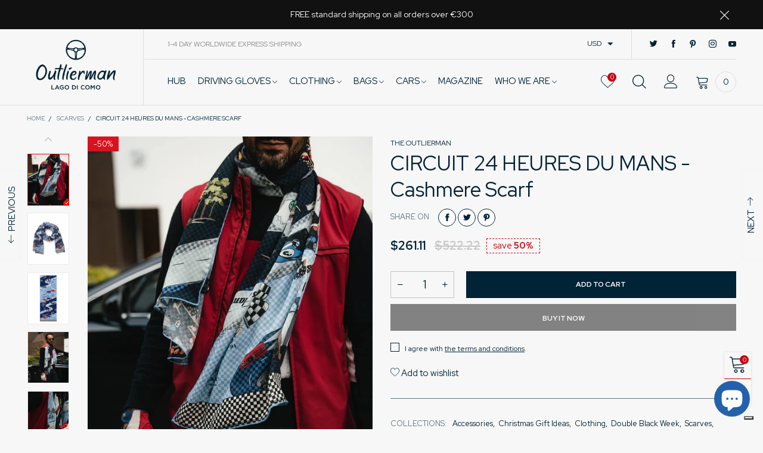

--- FILE ---
content_type: text/html; charset=utf-8
request_url: https://www.google.com/recaptcha/api2/anchor?ar=1&k=6Lfg3NopAAAAAM0S04UQQSeA4MO-HTl-wgV8W39N&co=aHR0cHM6Ly93d3cudGhlb3V0bGllcm1hbi5jb206NDQz&hl=en&v=PoyoqOPhxBO7pBk68S4YbpHZ&size=invisible&anchor-ms=20000&execute-ms=30000&cb=iaub5ddqr36p
body_size: 48750
content:
<!DOCTYPE HTML><html dir="ltr" lang="en"><head><meta http-equiv="Content-Type" content="text/html; charset=UTF-8">
<meta http-equiv="X-UA-Compatible" content="IE=edge">
<title>reCAPTCHA</title>
<style type="text/css">
/* cyrillic-ext */
@font-face {
  font-family: 'Roboto';
  font-style: normal;
  font-weight: 400;
  font-stretch: 100%;
  src: url(//fonts.gstatic.com/s/roboto/v48/KFO7CnqEu92Fr1ME7kSn66aGLdTylUAMa3GUBHMdazTgWw.woff2) format('woff2');
  unicode-range: U+0460-052F, U+1C80-1C8A, U+20B4, U+2DE0-2DFF, U+A640-A69F, U+FE2E-FE2F;
}
/* cyrillic */
@font-face {
  font-family: 'Roboto';
  font-style: normal;
  font-weight: 400;
  font-stretch: 100%;
  src: url(//fonts.gstatic.com/s/roboto/v48/KFO7CnqEu92Fr1ME7kSn66aGLdTylUAMa3iUBHMdazTgWw.woff2) format('woff2');
  unicode-range: U+0301, U+0400-045F, U+0490-0491, U+04B0-04B1, U+2116;
}
/* greek-ext */
@font-face {
  font-family: 'Roboto';
  font-style: normal;
  font-weight: 400;
  font-stretch: 100%;
  src: url(//fonts.gstatic.com/s/roboto/v48/KFO7CnqEu92Fr1ME7kSn66aGLdTylUAMa3CUBHMdazTgWw.woff2) format('woff2');
  unicode-range: U+1F00-1FFF;
}
/* greek */
@font-face {
  font-family: 'Roboto';
  font-style: normal;
  font-weight: 400;
  font-stretch: 100%;
  src: url(//fonts.gstatic.com/s/roboto/v48/KFO7CnqEu92Fr1ME7kSn66aGLdTylUAMa3-UBHMdazTgWw.woff2) format('woff2');
  unicode-range: U+0370-0377, U+037A-037F, U+0384-038A, U+038C, U+038E-03A1, U+03A3-03FF;
}
/* math */
@font-face {
  font-family: 'Roboto';
  font-style: normal;
  font-weight: 400;
  font-stretch: 100%;
  src: url(//fonts.gstatic.com/s/roboto/v48/KFO7CnqEu92Fr1ME7kSn66aGLdTylUAMawCUBHMdazTgWw.woff2) format('woff2');
  unicode-range: U+0302-0303, U+0305, U+0307-0308, U+0310, U+0312, U+0315, U+031A, U+0326-0327, U+032C, U+032F-0330, U+0332-0333, U+0338, U+033A, U+0346, U+034D, U+0391-03A1, U+03A3-03A9, U+03B1-03C9, U+03D1, U+03D5-03D6, U+03F0-03F1, U+03F4-03F5, U+2016-2017, U+2034-2038, U+203C, U+2040, U+2043, U+2047, U+2050, U+2057, U+205F, U+2070-2071, U+2074-208E, U+2090-209C, U+20D0-20DC, U+20E1, U+20E5-20EF, U+2100-2112, U+2114-2115, U+2117-2121, U+2123-214F, U+2190, U+2192, U+2194-21AE, U+21B0-21E5, U+21F1-21F2, U+21F4-2211, U+2213-2214, U+2216-22FF, U+2308-230B, U+2310, U+2319, U+231C-2321, U+2336-237A, U+237C, U+2395, U+239B-23B7, U+23D0, U+23DC-23E1, U+2474-2475, U+25AF, U+25B3, U+25B7, U+25BD, U+25C1, U+25CA, U+25CC, U+25FB, U+266D-266F, U+27C0-27FF, U+2900-2AFF, U+2B0E-2B11, U+2B30-2B4C, U+2BFE, U+3030, U+FF5B, U+FF5D, U+1D400-1D7FF, U+1EE00-1EEFF;
}
/* symbols */
@font-face {
  font-family: 'Roboto';
  font-style: normal;
  font-weight: 400;
  font-stretch: 100%;
  src: url(//fonts.gstatic.com/s/roboto/v48/KFO7CnqEu92Fr1ME7kSn66aGLdTylUAMaxKUBHMdazTgWw.woff2) format('woff2');
  unicode-range: U+0001-000C, U+000E-001F, U+007F-009F, U+20DD-20E0, U+20E2-20E4, U+2150-218F, U+2190, U+2192, U+2194-2199, U+21AF, U+21E6-21F0, U+21F3, U+2218-2219, U+2299, U+22C4-22C6, U+2300-243F, U+2440-244A, U+2460-24FF, U+25A0-27BF, U+2800-28FF, U+2921-2922, U+2981, U+29BF, U+29EB, U+2B00-2BFF, U+4DC0-4DFF, U+FFF9-FFFB, U+10140-1018E, U+10190-1019C, U+101A0, U+101D0-101FD, U+102E0-102FB, U+10E60-10E7E, U+1D2C0-1D2D3, U+1D2E0-1D37F, U+1F000-1F0FF, U+1F100-1F1AD, U+1F1E6-1F1FF, U+1F30D-1F30F, U+1F315, U+1F31C, U+1F31E, U+1F320-1F32C, U+1F336, U+1F378, U+1F37D, U+1F382, U+1F393-1F39F, U+1F3A7-1F3A8, U+1F3AC-1F3AF, U+1F3C2, U+1F3C4-1F3C6, U+1F3CA-1F3CE, U+1F3D4-1F3E0, U+1F3ED, U+1F3F1-1F3F3, U+1F3F5-1F3F7, U+1F408, U+1F415, U+1F41F, U+1F426, U+1F43F, U+1F441-1F442, U+1F444, U+1F446-1F449, U+1F44C-1F44E, U+1F453, U+1F46A, U+1F47D, U+1F4A3, U+1F4B0, U+1F4B3, U+1F4B9, U+1F4BB, U+1F4BF, U+1F4C8-1F4CB, U+1F4D6, U+1F4DA, U+1F4DF, U+1F4E3-1F4E6, U+1F4EA-1F4ED, U+1F4F7, U+1F4F9-1F4FB, U+1F4FD-1F4FE, U+1F503, U+1F507-1F50B, U+1F50D, U+1F512-1F513, U+1F53E-1F54A, U+1F54F-1F5FA, U+1F610, U+1F650-1F67F, U+1F687, U+1F68D, U+1F691, U+1F694, U+1F698, U+1F6AD, U+1F6B2, U+1F6B9-1F6BA, U+1F6BC, U+1F6C6-1F6CF, U+1F6D3-1F6D7, U+1F6E0-1F6EA, U+1F6F0-1F6F3, U+1F6F7-1F6FC, U+1F700-1F7FF, U+1F800-1F80B, U+1F810-1F847, U+1F850-1F859, U+1F860-1F887, U+1F890-1F8AD, U+1F8B0-1F8BB, U+1F8C0-1F8C1, U+1F900-1F90B, U+1F93B, U+1F946, U+1F984, U+1F996, U+1F9E9, U+1FA00-1FA6F, U+1FA70-1FA7C, U+1FA80-1FA89, U+1FA8F-1FAC6, U+1FACE-1FADC, U+1FADF-1FAE9, U+1FAF0-1FAF8, U+1FB00-1FBFF;
}
/* vietnamese */
@font-face {
  font-family: 'Roboto';
  font-style: normal;
  font-weight: 400;
  font-stretch: 100%;
  src: url(//fonts.gstatic.com/s/roboto/v48/KFO7CnqEu92Fr1ME7kSn66aGLdTylUAMa3OUBHMdazTgWw.woff2) format('woff2');
  unicode-range: U+0102-0103, U+0110-0111, U+0128-0129, U+0168-0169, U+01A0-01A1, U+01AF-01B0, U+0300-0301, U+0303-0304, U+0308-0309, U+0323, U+0329, U+1EA0-1EF9, U+20AB;
}
/* latin-ext */
@font-face {
  font-family: 'Roboto';
  font-style: normal;
  font-weight: 400;
  font-stretch: 100%;
  src: url(//fonts.gstatic.com/s/roboto/v48/KFO7CnqEu92Fr1ME7kSn66aGLdTylUAMa3KUBHMdazTgWw.woff2) format('woff2');
  unicode-range: U+0100-02BA, U+02BD-02C5, U+02C7-02CC, U+02CE-02D7, U+02DD-02FF, U+0304, U+0308, U+0329, U+1D00-1DBF, U+1E00-1E9F, U+1EF2-1EFF, U+2020, U+20A0-20AB, U+20AD-20C0, U+2113, U+2C60-2C7F, U+A720-A7FF;
}
/* latin */
@font-face {
  font-family: 'Roboto';
  font-style: normal;
  font-weight: 400;
  font-stretch: 100%;
  src: url(//fonts.gstatic.com/s/roboto/v48/KFO7CnqEu92Fr1ME7kSn66aGLdTylUAMa3yUBHMdazQ.woff2) format('woff2');
  unicode-range: U+0000-00FF, U+0131, U+0152-0153, U+02BB-02BC, U+02C6, U+02DA, U+02DC, U+0304, U+0308, U+0329, U+2000-206F, U+20AC, U+2122, U+2191, U+2193, U+2212, U+2215, U+FEFF, U+FFFD;
}
/* cyrillic-ext */
@font-face {
  font-family: 'Roboto';
  font-style: normal;
  font-weight: 500;
  font-stretch: 100%;
  src: url(//fonts.gstatic.com/s/roboto/v48/KFO7CnqEu92Fr1ME7kSn66aGLdTylUAMa3GUBHMdazTgWw.woff2) format('woff2');
  unicode-range: U+0460-052F, U+1C80-1C8A, U+20B4, U+2DE0-2DFF, U+A640-A69F, U+FE2E-FE2F;
}
/* cyrillic */
@font-face {
  font-family: 'Roboto';
  font-style: normal;
  font-weight: 500;
  font-stretch: 100%;
  src: url(//fonts.gstatic.com/s/roboto/v48/KFO7CnqEu92Fr1ME7kSn66aGLdTylUAMa3iUBHMdazTgWw.woff2) format('woff2');
  unicode-range: U+0301, U+0400-045F, U+0490-0491, U+04B0-04B1, U+2116;
}
/* greek-ext */
@font-face {
  font-family: 'Roboto';
  font-style: normal;
  font-weight: 500;
  font-stretch: 100%;
  src: url(//fonts.gstatic.com/s/roboto/v48/KFO7CnqEu92Fr1ME7kSn66aGLdTylUAMa3CUBHMdazTgWw.woff2) format('woff2');
  unicode-range: U+1F00-1FFF;
}
/* greek */
@font-face {
  font-family: 'Roboto';
  font-style: normal;
  font-weight: 500;
  font-stretch: 100%;
  src: url(//fonts.gstatic.com/s/roboto/v48/KFO7CnqEu92Fr1ME7kSn66aGLdTylUAMa3-UBHMdazTgWw.woff2) format('woff2');
  unicode-range: U+0370-0377, U+037A-037F, U+0384-038A, U+038C, U+038E-03A1, U+03A3-03FF;
}
/* math */
@font-face {
  font-family: 'Roboto';
  font-style: normal;
  font-weight: 500;
  font-stretch: 100%;
  src: url(//fonts.gstatic.com/s/roboto/v48/KFO7CnqEu92Fr1ME7kSn66aGLdTylUAMawCUBHMdazTgWw.woff2) format('woff2');
  unicode-range: U+0302-0303, U+0305, U+0307-0308, U+0310, U+0312, U+0315, U+031A, U+0326-0327, U+032C, U+032F-0330, U+0332-0333, U+0338, U+033A, U+0346, U+034D, U+0391-03A1, U+03A3-03A9, U+03B1-03C9, U+03D1, U+03D5-03D6, U+03F0-03F1, U+03F4-03F5, U+2016-2017, U+2034-2038, U+203C, U+2040, U+2043, U+2047, U+2050, U+2057, U+205F, U+2070-2071, U+2074-208E, U+2090-209C, U+20D0-20DC, U+20E1, U+20E5-20EF, U+2100-2112, U+2114-2115, U+2117-2121, U+2123-214F, U+2190, U+2192, U+2194-21AE, U+21B0-21E5, U+21F1-21F2, U+21F4-2211, U+2213-2214, U+2216-22FF, U+2308-230B, U+2310, U+2319, U+231C-2321, U+2336-237A, U+237C, U+2395, U+239B-23B7, U+23D0, U+23DC-23E1, U+2474-2475, U+25AF, U+25B3, U+25B7, U+25BD, U+25C1, U+25CA, U+25CC, U+25FB, U+266D-266F, U+27C0-27FF, U+2900-2AFF, U+2B0E-2B11, U+2B30-2B4C, U+2BFE, U+3030, U+FF5B, U+FF5D, U+1D400-1D7FF, U+1EE00-1EEFF;
}
/* symbols */
@font-face {
  font-family: 'Roboto';
  font-style: normal;
  font-weight: 500;
  font-stretch: 100%;
  src: url(//fonts.gstatic.com/s/roboto/v48/KFO7CnqEu92Fr1ME7kSn66aGLdTylUAMaxKUBHMdazTgWw.woff2) format('woff2');
  unicode-range: U+0001-000C, U+000E-001F, U+007F-009F, U+20DD-20E0, U+20E2-20E4, U+2150-218F, U+2190, U+2192, U+2194-2199, U+21AF, U+21E6-21F0, U+21F3, U+2218-2219, U+2299, U+22C4-22C6, U+2300-243F, U+2440-244A, U+2460-24FF, U+25A0-27BF, U+2800-28FF, U+2921-2922, U+2981, U+29BF, U+29EB, U+2B00-2BFF, U+4DC0-4DFF, U+FFF9-FFFB, U+10140-1018E, U+10190-1019C, U+101A0, U+101D0-101FD, U+102E0-102FB, U+10E60-10E7E, U+1D2C0-1D2D3, U+1D2E0-1D37F, U+1F000-1F0FF, U+1F100-1F1AD, U+1F1E6-1F1FF, U+1F30D-1F30F, U+1F315, U+1F31C, U+1F31E, U+1F320-1F32C, U+1F336, U+1F378, U+1F37D, U+1F382, U+1F393-1F39F, U+1F3A7-1F3A8, U+1F3AC-1F3AF, U+1F3C2, U+1F3C4-1F3C6, U+1F3CA-1F3CE, U+1F3D4-1F3E0, U+1F3ED, U+1F3F1-1F3F3, U+1F3F5-1F3F7, U+1F408, U+1F415, U+1F41F, U+1F426, U+1F43F, U+1F441-1F442, U+1F444, U+1F446-1F449, U+1F44C-1F44E, U+1F453, U+1F46A, U+1F47D, U+1F4A3, U+1F4B0, U+1F4B3, U+1F4B9, U+1F4BB, U+1F4BF, U+1F4C8-1F4CB, U+1F4D6, U+1F4DA, U+1F4DF, U+1F4E3-1F4E6, U+1F4EA-1F4ED, U+1F4F7, U+1F4F9-1F4FB, U+1F4FD-1F4FE, U+1F503, U+1F507-1F50B, U+1F50D, U+1F512-1F513, U+1F53E-1F54A, U+1F54F-1F5FA, U+1F610, U+1F650-1F67F, U+1F687, U+1F68D, U+1F691, U+1F694, U+1F698, U+1F6AD, U+1F6B2, U+1F6B9-1F6BA, U+1F6BC, U+1F6C6-1F6CF, U+1F6D3-1F6D7, U+1F6E0-1F6EA, U+1F6F0-1F6F3, U+1F6F7-1F6FC, U+1F700-1F7FF, U+1F800-1F80B, U+1F810-1F847, U+1F850-1F859, U+1F860-1F887, U+1F890-1F8AD, U+1F8B0-1F8BB, U+1F8C0-1F8C1, U+1F900-1F90B, U+1F93B, U+1F946, U+1F984, U+1F996, U+1F9E9, U+1FA00-1FA6F, U+1FA70-1FA7C, U+1FA80-1FA89, U+1FA8F-1FAC6, U+1FACE-1FADC, U+1FADF-1FAE9, U+1FAF0-1FAF8, U+1FB00-1FBFF;
}
/* vietnamese */
@font-face {
  font-family: 'Roboto';
  font-style: normal;
  font-weight: 500;
  font-stretch: 100%;
  src: url(//fonts.gstatic.com/s/roboto/v48/KFO7CnqEu92Fr1ME7kSn66aGLdTylUAMa3OUBHMdazTgWw.woff2) format('woff2');
  unicode-range: U+0102-0103, U+0110-0111, U+0128-0129, U+0168-0169, U+01A0-01A1, U+01AF-01B0, U+0300-0301, U+0303-0304, U+0308-0309, U+0323, U+0329, U+1EA0-1EF9, U+20AB;
}
/* latin-ext */
@font-face {
  font-family: 'Roboto';
  font-style: normal;
  font-weight: 500;
  font-stretch: 100%;
  src: url(//fonts.gstatic.com/s/roboto/v48/KFO7CnqEu92Fr1ME7kSn66aGLdTylUAMa3KUBHMdazTgWw.woff2) format('woff2');
  unicode-range: U+0100-02BA, U+02BD-02C5, U+02C7-02CC, U+02CE-02D7, U+02DD-02FF, U+0304, U+0308, U+0329, U+1D00-1DBF, U+1E00-1E9F, U+1EF2-1EFF, U+2020, U+20A0-20AB, U+20AD-20C0, U+2113, U+2C60-2C7F, U+A720-A7FF;
}
/* latin */
@font-face {
  font-family: 'Roboto';
  font-style: normal;
  font-weight: 500;
  font-stretch: 100%;
  src: url(//fonts.gstatic.com/s/roboto/v48/KFO7CnqEu92Fr1ME7kSn66aGLdTylUAMa3yUBHMdazQ.woff2) format('woff2');
  unicode-range: U+0000-00FF, U+0131, U+0152-0153, U+02BB-02BC, U+02C6, U+02DA, U+02DC, U+0304, U+0308, U+0329, U+2000-206F, U+20AC, U+2122, U+2191, U+2193, U+2212, U+2215, U+FEFF, U+FFFD;
}
/* cyrillic-ext */
@font-face {
  font-family: 'Roboto';
  font-style: normal;
  font-weight: 900;
  font-stretch: 100%;
  src: url(//fonts.gstatic.com/s/roboto/v48/KFO7CnqEu92Fr1ME7kSn66aGLdTylUAMa3GUBHMdazTgWw.woff2) format('woff2');
  unicode-range: U+0460-052F, U+1C80-1C8A, U+20B4, U+2DE0-2DFF, U+A640-A69F, U+FE2E-FE2F;
}
/* cyrillic */
@font-face {
  font-family: 'Roboto';
  font-style: normal;
  font-weight: 900;
  font-stretch: 100%;
  src: url(//fonts.gstatic.com/s/roboto/v48/KFO7CnqEu92Fr1ME7kSn66aGLdTylUAMa3iUBHMdazTgWw.woff2) format('woff2');
  unicode-range: U+0301, U+0400-045F, U+0490-0491, U+04B0-04B1, U+2116;
}
/* greek-ext */
@font-face {
  font-family: 'Roboto';
  font-style: normal;
  font-weight: 900;
  font-stretch: 100%;
  src: url(//fonts.gstatic.com/s/roboto/v48/KFO7CnqEu92Fr1ME7kSn66aGLdTylUAMa3CUBHMdazTgWw.woff2) format('woff2');
  unicode-range: U+1F00-1FFF;
}
/* greek */
@font-face {
  font-family: 'Roboto';
  font-style: normal;
  font-weight: 900;
  font-stretch: 100%;
  src: url(//fonts.gstatic.com/s/roboto/v48/KFO7CnqEu92Fr1ME7kSn66aGLdTylUAMa3-UBHMdazTgWw.woff2) format('woff2');
  unicode-range: U+0370-0377, U+037A-037F, U+0384-038A, U+038C, U+038E-03A1, U+03A3-03FF;
}
/* math */
@font-face {
  font-family: 'Roboto';
  font-style: normal;
  font-weight: 900;
  font-stretch: 100%;
  src: url(//fonts.gstatic.com/s/roboto/v48/KFO7CnqEu92Fr1ME7kSn66aGLdTylUAMawCUBHMdazTgWw.woff2) format('woff2');
  unicode-range: U+0302-0303, U+0305, U+0307-0308, U+0310, U+0312, U+0315, U+031A, U+0326-0327, U+032C, U+032F-0330, U+0332-0333, U+0338, U+033A, U+0346, U+034D, U+0391-03A1, U+03A3-03A9, U+03B1-03C9, U+03D1, U+03D5-03D6, U+03F0-03F1, U+03F4-03F5, U+2016-2017, U+2034-2038, U+203C, U+2040, U+2043, U+2047, U+2050, U+2057, U+205F, U+2070-2071, U+2074-208E, U+2090-209C, U+20D0-20DC, U+20E1, U+20E5-20EF, U+2100-2112, U+2114-2115, U+2117-2121, U+2123-214F, U+2190, U+2192, U+2194-21AE, U+21B0-21E5, U+21F1-21F2, U+21F4-2211, U+2213-2214, U+2216-22FF, U+2308-230B, U+2310, U+2319, U+231C-2321, U+2336-237A, U+237C, U+2395, U+239B-23B7, U+23D0, U+23DC-23E1, U+2474-2475, U+25AF, U+25B3, U+25B7, U+25BD, U+25C1, U+25CA, U+25CC, U+25FB, U+266D-266F, U+27C0-27FF, U+2900-2AFF, U+2B0E-2B11, U+2B30-2B4C, U+2BFE, U+3030, U+FF5B, U+FF5D, U+1D400-1D7FF, U+1EE00-1EEFF;
}
/* symbols */
@font-face {
  font-family: 'Roboto';
  font-style: normal;
  font-weight: 900;
  font-stretch: 100%;
  src: url(//fonts.gstatic.com/s/roboto/v48/KFO7CnqEu92Fr1ME7kSn66aGLdTylUAMaxKUBHMdazTgWw.woff2) format('woff2');
  unicode-range: U+0001-000C, U+000E-001F, U+007F-009F, U+20DD-20E0, U+20E2-20E4, U+2150-218F, U+2190, U+2192, U+2194-2199, U+21AF, U+21E6-21F0, U+21F3, U+2218-2219, U+2299, U+22C4-22C6, U+2300-243F, U+2440-244A, U+2460-24FF, U+25A0-27BF, U+2800-28FF, U+2921-2922, U+2981, U+29BF, U+29EB, U+2B00-2BFF, U+4DC0-4DFF, U+FFF9-FFFB, U+10140-1018E, U+10190-1019C, U+101A0, U+101D0-101FD, U+102E0-102FB, U+10E60-10E7E, U+1D2C0-1D2D3, U+1D2E0-1D37F, U+1F000-1F0FF, U+1F100-1F1AD, U+1F1E6-1F1FF, U+1F30D-1F30F, U+1F315, U+1F31C, U+1F31E, U+1F320-1F32C, U+1F336, U+1F378, U+1F37D, U+1F382, U+1F393-1F39F, U+1F3A7-1F3A8, U+1F3AC-1F3AF, U+1F3C2, U+1F3C4-1F3C6, U+1F3CA-1F3CE, U+1F3D4-1F3E0, U+1F3ED, U+1F3F1-1F3F3, U+1F3F5-1F3F7, U+1F408, U+1F415, U+1F41F, U+1F426, U+1F43F, U+1F441-1F442, U+1F444, U+1F446-1F449, U+1F44C-1F44E, U+1F453, U+1F46A, U+1F47D, U+1F4A3, U+1F4B0, U+1F4B3, U+1F4B9, U+1F4BB, U+1F4BF, U+1F4C8-1F4CB, U+1F4D6, U+1F4DA, U+1F4DF, U+1F4E3-1F4E6, U+1F4EA-1F4ED, U+1F4F7, U+1F4F9-1F4FB, U+1F4FD-1F4FE, U+1F503, U+1F507-1F50B, U+1F50D, U+1F512-1F513, U+1F53E-1F54A, U+1F54F-1F5FA, U+1F610, U+1F650-1F67F, U+1F687, U+1F68D, U+1F691, U+1F694, U+1F698, U+1F6AD, U+1F6B2, U+1F6B9-1F6BA, U+1F6BC, U+1F6C6-1F6CF, U+1F6D3-1F6D7, U+1F6E0-1F6EA, U+1F6F0-1F6F3, U+1F6F7-1F6FC, U+1F700-1F7FF, U+1F800-1F80B, U+1F810-1F847, U+1F850-1F859, U+1F860-1F887, U+1F890-1F8AD, U+1F8B0-1F8BB, U+1F8C0-1F8C1, U+1F900-1F90B, U+1F93B, U+1F946, U+1F984, U+1F996, U+1F9E9, U+1FA00-1FA6F, U+1FA70-1FA7C, U+1FA80-1FA89, U+1FA8F-1FAC6, U+1FACE-1FADC, U+1FADF-1FAE9, U+1FAF0-1FAF8, U+1FB00-1FBFF;
}
/* vietnamese */
@font-face {
  font-family: 'Roboto';
  font-style: normal;
  font-weight: 900;
  font-stretch: 100%;
  src: url(//fonts.gstatic.com/s/roboto/v48/KFO7CnqEu92Fr1ME7kSn66aGLdTylUAMa3OUBHMdazTgWw.woff2) format('woff2');
  unicode-range: U+0102-0103, U+0110-0111, U+0128-0129, U+0168-0169, U+01A0-01A1, U+01AF-01B0, U+0300-0301, U+0303-0304, U+0308-0309, U+0323, U+0329, U+1EA0-1EF9, U+20AB;
}
/* latin-ext */
@font-face {
  font-family: 'Roboto';
  font-style: normal;
  font-weight: 900;
  font-stretch: 100%;
  src: url(//fonts.gstatic.com/s/roboto/v48/KFO7CnqEu92Fr1ME7kSn66aGLdTylUAMa3KUBHMdazTgWw.woff2) format('woff2');
  unicode-range: U+0100-02BA, U+02BD-02C5, U+02C7-02CC, U+02CE-02D7, U+02DD-02FF, U+0304, U+0308, U+0329, U+1D00-1DBF, U+1E00-1E9F, U+1EF2-1EFF, U+2020, U+20A0-20AB, U+20AD-20C0, U+2113, U+2C60-2C7F, U+A720-A7FF;
}
/* latin */
@font-face {
  font-family: 'Roboto';
  font-style: normal;
  font-weight: 900;
  font-stretch: 100%;
  src: url(//fonts.gstatic.com/s/roboto/v48/KFO7CnqEu92Fr1ME7kSn66aGLdTylUAMa3yUBHMdazQ.woff2) format('woff2');
  unicode-range: U+0000-00FF, U+0131, U+0152-0153, U+02BB-02BC, U+02C6, U+02DA, U+02DC, U+0304, U+0308, U+0329, U+2000-206F, U+20AC, U+2122, U+2191, U+2193, U+2212, U+2215, U+FEFF, U+FFFD;
}

</style>
<link rel="stylesheet" type="text/css" href="https://www.gstatic.com/recaptcha/releases/PoyoqOPhxBO7pBk68S4YbpHZ/styles__ltr.css">
<script nonce="jxhRWB8zm4ku_rdI7Eemew" type="text/javascript">window['__recaptcha_api'] = 'https://www.google.com/recaptcha/api2/';</script>
<script type="text/javascript" src="https://www.gstatic.com/recaptcha/releases/PoyoqOPhxBO7pBk68S4YbpHZ/recaptcha__en.js" nonce="jxhRWB8zm4ku_rdI7Eemew">
      
    </script></head>
<body><div id="rc-anchor-alert" class="rc-anchor-alert"></div>
<input type="hidden" id="recaptcha-token" value="[base64]">
<script type="text/javascript" nonce="jxhRWB8zm4ku_rdI7Eemew">
      recaptcha.anchor.Main.init("[\x22ainput\x22,[\x22bgdata\x22,\x22\x22,\[base64]/[base64]/UltIKytdPWE6KGE8MjA0OD9SW0grK109YT4+NnwxOTI6KChhJjY0NTEyKT09NTUyOTYmJnErMTxoLmxlbmd0aCYmKGguY2hhckNvZGVBdChxKzEpJjY0NTEyKT09NTYzMjA/[base64]/MjU1OlI/[base64]/[base64]/[base64]/[base64]/[base64]/[base64]/[base64]/[base64]/[base64]/[base64]\x22,\[base64]\\u003d\\u003d\x22,\x22MF3CsW7ChMORwpPCtk4VTzZsw5jDlHDCoQZXPWtSw4TDvhpxSTBpLMKdYsOxLBvDnsKkfMO7w6EbZnRswofCj8OFL8KABDoHK8Olw7LCnTXCvUo1wofDm8OIwonCl8OPw5jCvMKcwok+w5HCmMKxPcKswq/CvRdwwpkPTXrCmMK+w63Dm8KhKMOebVvDgcOkXyLDuFrDqsKhw7ArAcKvw5XDglrCqcKFdQlgLsKKY8O/[base64]/DssKbwrZKfRtowrvCuCPDoAgaMcOOwpZBwr1HSMKLXMOwwrzDmVc5eh1OXVbDo0DCqE/Cn8OdwovDj8KUBcK/[base64]/DlcKBwoLCusKawqpZw7rCh8KdX1HDu8KXesKbwq5lwr8Uw5PCjxU7wq4awoTDuQRSw6DDmMONwrpLYiDDqHAHw4jCkknDsGrCrMOfEsKlbsKpwrXChcKawofCmMK+PMKawqjDp8Kvw6dPw5BHZj4kUmc/WMOUVC3Dj8K/csKDw5lkAShMwpNeMcORB8KZa8Oqw4U4wqVbBsOiwrplIsKOw6Uew49lSsKpRsOqMcOuDWhDwrnCtXTDrsKIwqnDi8K/RcK1Qk0CHF0ObkRfwpM1AHHDtsOMwosDBwsaw7gRMFjCpcOWw4LCpWXDusOgYsO4KcKxwpcSU8OaSikhUk0pWTHDgQTDo8KEYsKpw4zCocK4Xy3CsMK+TwHDisKMJQYKHMK4WcOvwr3DtSHDgMKuw6nDisOgwovDo15RNBkEwp8ldD/DucKCw4Y9w6M6w5wjwrXDs8KrIhs9w654w6bCtWjDu8OdLsOnP8OAwr7Di8KMfUA1wrMRWn4bEsKXw5XCgDLDicKawooKScKlLicnw5jDsk7Duj/[base64]/wrLCo8OTaFbDsW3CtMOodHHChcOQwpJoHsOgw4oPwpEDPjIPUsK2BX7CpcK7w4xrw4rCrMKAwo9VCTzDph7DoBZ+wqNmwr0fLhwiw5xeSjfDngwVwrrDpMKLTxpTw5Nvw7MWw4fDtEXChGXCjcOCw43ChcKDJ1AZY8KtwqjCngjDsC4CB8KMHcO3w7cBCMO/wpLCvMKhwrrDtsOWEAhVNxzDlF/Ck8O3wqTClyUVw4HCksOuJ3vCjMK7aMOzJ8OxwrbDk2vCnDZ5TFjClW9ewrPCoC1tUcKvFsK7NX/Cl2PCmmUQUcOAH8O4wovCu141wp7Cm8Kqw6FXCBnDnkZETSHDmjY/wpXDllTCq0jClAF+wqgkworCvkltEmIiTMKGPUY8b8Obwr4DwpUuw6ExwrA9aCzDuhVeNcOiWcKrw5vCnMOjw67Ck2Uee8O+w5oofsOsJG0TY3sUwq01wpJTwpHDmsKDKcOww6HDscOEWSUvLHzDtsORwrkMw49KwpbDth/CtsKjwqV0wp/Cvw/CtMOuPzQnDGTDq8Oldis5w4rDjifCtsO5w5NIHk0mwoMZJcKOVcOaw5Ukwr86B8KXw5nClsOYOcKbwptQNQ/DmV9ZEcKzaT/Ck1odwrLCo04ww5dkEcKZQEbCjxnDhsOuSk3Cqm0Nw7xSesKYB8KfYXweYGrDoXHCosKfZ2rCpGjDgV53AMKGw6sGw6zCv8KeaixNPEA6McObw7rDusOjwpvDrHlCw7FDflvCrMOgN2HDmcOlwq0/PsOawp/[base64]/CuMOfbwkCw7zDqx3DnzdWwp84NkpFanzDmGDCjsKDKQjDjMK9w4EObcOkwqfDmMOiw7rCo8K9w6TDlFfCsWfDlcOeXk7CrcOKchzCpsOWwq7CrDnDhsKIPh7CtMKbZ8KrworCkVTDpQZew4UYLHjCvsOoEsK/[base64]/Q8KGw51VwqJJw6HCujgEw6LDtkHCtsO7w4FVTz90wofDtTMDwpNcbsOPw4XCmmtMw5jDgcKOPsKpFD3CvxrCrnp0w5hpwos4EsOiXWBHwofCnMORw5vDi8Ocwp7Dv8OjDMK1IsKqwrbCqMK5wqPDusKYJcObwrA9wrlEQsO2w5/Cq8OLw6fDv8Obw5jCsBAzwqPCrD1jUSnDrg3CuxxawqjCisOfecO9woPDj8Kpw6wfeFjCrUXDosKXwqHCn24MwrI9A8O3w5PCj8O3w6TCosKPfsO/CsK6wobCk8Obw4zCi1nCikEiwo7CpA/Ckw5kw5jCuRtBwpTDgl5LwqLCqiTDiFDDl8OWKsOuEsKhQcKxw7tnwrDDqQ7CqsKpw7kLw7IDPxEDwpd0OExbw6kWwpBgw7ISw5/CnsOncsOTwrXDm8KHH8OQL0RSH8KJMhjDlTHDsiXCpcKnBcKvPcOCwos3w4DDtU3DpMOewr/[base64]/Cn8OIYlN4Jj/CgMOawq/Dq8Oyw4TDusKEwqRHBynDp8K0OsOTwrLCvz9NIcKQw6tyfn7CvsOxw6TDjQ7DhsOzODfDvVHCmnZyAMKXOA/Cr8KHw5suwozDtm4CC2AEE8OQwqcwXMOxw4ECeADCn8OpWRXDg8OAw4gKw57Dk8KVwqlLPB51w7HCtB0Cw7hwCXocw5LDt8OQw4fCtMK+wo4LwrDCojE3woTCmcK0FMOLw7Y9WcOFCELCvXbClcOvw6vDuXYefcOTw5hVGVYiIT7CjMOjEGXDvcO2w5pfw6dKKX/ClBkZwrTDjsKVw7DCucKHw4xtYVMDAkANeT3CosOyBB9Ow7DCpl7CnyUXw5YLwrA7wovDjcOjwqUyw5XChsK+wq/DpkrDhyfDmgBOwqt5AG3Co8KQw5PCrMKEw5/ClsO+asKGasOew43CpGfClMKWwr53wqrCm39Yw5zDpcKfHxMowpnCjCrDmwDCtcO9wozDpUI5wrh2wpLCkcOWYcK2Z8OOdlBnOS4zdMKewqoyw58pRkgQYMOLAX8jZzHDqCBhecOrKwwOJsKxa1/CnXfDgFwew4pvw7jCpsOPw5VdwpPDgzkSKBVBwrvCo8OtwqjCiBzDkgfDsMOIwrYBw47DhwRXwojDsgfDlcKGw7fDjwYswqctwrlfw57DhnnDkkLDih/DhMOSNFHDi8KtwoLDl3ltwoszA8O5w49iPcKRB8OYw4HCu8KxLQ3CsMOCw7lmw5Y5w4HDli9HWE/Dt8OAwqvCgxl3esOhwoPClcOGWzHDucOZw5BYTsOqw5oJMcKEw5w3OMKTUC7Co8K+DsOUchLDj29/wqkFQHjCgcOAwqTCk8O9wrLCtMK2QmY8w5/DosKZwpdoQSHDucK1aHPDocOwc2LDocOHw6IyasOuVcKqwrJ8TC7Do8Oow47DiS3CjsKsw5/CpWnDlMKOwrIHaHN+L3suwoLDlcOnejHDuC8rVMOtwq13w7wUw6BMO2zCl8O7NnLCn8KrO8OOw5LDkzQ/w5LCslU4wp00wqvCnCvDgMOfw5Z/[base64]/CnjrCkUoYw507woBbET3CisKDwqTCjMOELHvDoQTDr8K6woDCjjdGw7TDjcOnPcKDHcKDwpDDo3URwoLDogXCq8O8woLCucO8EcKnPQIYw5nCm3xQwrcXwqxDOzcbQl/[base64]/wosfNC8jQMKmZjBRMMKVwrHCpMKLasKrd8OYw67CmsKSe8OdR8O6wpA3wrwmw53CjsKtw6RiwpZsw73ChsKGB8KKb8KndQ7DmcKdw5YnVWPCgMOOQn3DgDnDqU/ChnIOURDCqQnCnzNSIUNOR8OaNsOew6l3fUHCoAtkK8Kdcnx0w7kFw7TDnsOiK8KywpzCtsKYw7Few5BHJ8K+eHvDrsOeaMOpw5zDuBnCkMOzwpg8BMO6KTTCjsO0GWZkI8ONw6rCmCHDusOaHlktwpnDonPCqsOXwrvDhcOEfg3ClcKAwr/Cu3PCvVIawrrDh8Kpwrgnw5AVwrTCu8O9wrnDrAbDu8KTwpzDsnV6wrdvw4Irw5vDrcKabMKEw50Ee8OKFcKWXQ3CpMK4w7cLw5/[base64]/DuMKNw544UQPCocKxYsKSGsOMbMKKCzYQw5g1w4XCvh3DiMOaFn3CpMK0wq7Dm8KdMsKGIkIiMsK6w6vDoBofblQRwqXDmcOkN8OsFkddKcO9woDDtMKmw7puw73DgcKZCi3DvkQldXI5J8Orw7BKw5/[base64]/CiMOdY8KJwrbChEsXLXrCilTCmCjCoMKDw4JcwocOwox/MsK3wqpsw4NNElTCpsO2wrrCqcOCwrrDjsOiwq/DnDfCmcO0w5cPw7csw6nCjRHCsjbCji0/a8Ohwpc3w67DliXDm0vDgjUFGB/DtUDDomsRw7YFXnDCj8O0w67Dq8OJwrtqCcOzKsOzAsOaXsKzwqszw5AuFsO4w4QAwonDo30RA8KdUsO6R8KsDR7CtcOoNxzDqcKiwoDCrnjCo3MqW8OXwpTCgzoqchsuwpfCtMOcwqMDw4sfwrvCkT80w4nDksO4wrU/GXbDkMKoGk5zFU/DpcKaw7gNw6xuEcOQVGPCoEM7T8KFw6fDn1YnCEIKw7DCohJ/wqgNwofCn27DnVtiMsKTVUHChMOxwrkre3/DuSbCtBFLwqPDpcKlR8ONw5xXwrrCncOsO2sgXcOvw5fCrMK7TcObcjTDtWA7K8Kqw5/CjSBnw5AswrUiBFfDq8OyQhbDrnQgd8O1w6gAdUbCk3XDh8K1w7vDvhfClsKOw4NKwq7DrA9zQlA/I0hMwoE+w7XCqgXCkArDm2VKw5ZkDEILFxjDtsKwFMKjw71ZD0INVxLDk8K/H1JpRhAVWMOMWMKkBgBVAATCh8OVc8Kcb0ogeFdmcDNHwqjDqxwiC8KLwq7DsgvChAUHwpwfwrNJLGtcw47CunDCq2DDn8Klwopgw4kzf8OYwqgKwr7CvcOwPVbDgsKvV8KkNcKfw5/Dq8O1w77CrDrDrygmDgHChD5fHGrCg8OmwokXwo3Dk8OiwpjDmSVnw6sANAPDqXUDworDljHDilldwqnDpkHDgCrChcK5wr8WOMOeDcK3w7/DlMK0S0Yqw53CrMOyCTIeUsKEWAPDgmEMw63Dqxd5YsODwrlLTDXDjSUzw5PDi8OQwrIBwrBqwoPDvcO/wqZNCE/Dqh5LwrhRw7PCqMO4XcKxw6zDuMK3EhJyw6E5GsKiXxvDvXV/[base64]/ChMO9wpXDrUJKAMO+CMKHw4HDgh7DuMO/wp3CvcKKR8K8w6jCicOtw7bDkREzHMKhfcOnXVsce8OxHjfDnSPClcOdV8K/f8KewqvCpMKKJA3CtMKxwq/CmiViw5HDqU4XYMOVTwZjw43DqCPDk8KHw5fChcOMw6AIOMOlwo7DvsKKP8Orw7wIwq/DsMOJwobCkcO0STsgwr90dGvDoFzCk0/CtTnDkm7DhcOfTCAWw6fChF7Ds3AKWQXCqMOcNcK9w7zCq8K9JsKKw5bDqcO3wotVfmFlelJuFjISw6rCjsO4wrfDlDEqVQ4Zw5DCrip1cMOWVkNHY8O7PHM6WDbCtMK7wq0BKCzDqWjDnVjCuMOTQsKzw60IWMOGw6bDpGnCjxrCpADDpsKTFVwtwp16w5/CgXHDvQAuwodhKRojXMKyBMK0w5PCpcOLdkDDnMKUU8OAw4oiUMOUw4kIw7XCjh8LT8O6YyVQFMO5woVfwo7CixnDig8mF1/[base64]/[base64]/ClEwvwocFUMOdw71qw5x2CMKMdsOhwol/A3dAGsOyw51jYcK5w5vCqsOwJ8KRO8OuwrbCmG4aPy8uw69yUxzDu3zDvEt6wrfDpgZ2fsOAw4PDjcOSw4Vbw4TCqExCPMKKUsKBwowXw6/DoMO3wr7CvcO8w47CvcKuYEHCjxl0T8OEGXhWRMO8GsKAwo3DqsOtRQnCl2zDvzzCgVdnwqBRw403O8ORwpDDj2gRGHI9w5okEDxbw5TCpG1vw6wNwoJwwqRaXsOObFwrwpXDt2vCqMO4wpTDssOwwqNPIyrCiwMRw7/CvMKxwr8lwoUmwqrDtmXDoWXCi8OlV8KPwq4WJDoqfsOrT8KRcTxDIn0cV8KcFcKlfMO/w5hEJhZqwqHCh8O9VMKSPcObwpTCmMKRw6/CvmrDqVkvdcOaXsKNGsOZCsKED8KJw65lwrRpwo3CgcOzPGcVXsK8w5TCoXjDnXBXAsKbIxc4EGXDqVs6WRjDjDjCpsKTw7XClQQ/woPCg0NQcXd7CcOqw50vwpIHw4FseHLChAFywqNTZ1jChiDDhgDDocOYw5vCmTdxD8O+wqzDhcOXGAMKU1l2wpA9fsOewpHCgFpewrF6WUsfw7hSw5jCojEaewZYw44dRMOzBMObwo/DgsKVw6JDw6PCgxXDssO6wpsSLsK/[base64]/CrsOZGAgtw6LCn8KjPxvCmFLDgjlbw6jDuMKxOU9mc20LwoAbw4rCohY2w5pmK8O8wqwCwowZw7PCk1Fpw4xFw7DCmUlUDcK4JMOfBDvDtkZfSMODw6RjwrbCqBx9wrxowp8YWcKHw49lwq/[base64]/[base64]/DtlZaw5J+w5/[base64]/[base64]/Ct8OUBHk0McOTDTfDoE3Dm1pwwqbCtcO0wq7DhmbCl8KLCV/CmcOewo/DqcKpMzXCugLCn3UDw7jDgsKZDcOUeMKdw4cCwqTDhsK1w7wtw7vDtsOcw7zDgC/Dl3d4dMOrwo0sLl3CnsKxw67ClMOywrfChlXCtsKBw5bCpgHDpsK1w63CnMKEw5JsPyliB8OgwoA2wrx0c8OoKBMcSsKrI0rCgsKpM8Khw4LChSnCiAN2WElWwonDtSUmdVXCmsKmHwPDvsOJw454ES/Cph/[base64]/[base64]/DtsOraErDg8KNVURaIsKdCDJewqnDhMO2SUkYw7hKEyJLw6ttDSbDucOQwrlXHMKYw5DCqcKEVVXChcOiw6rDpynDmcORw6YWw7I4GHbCtMKVL8OVXDPCisK0EHvDiMO6wpp2dj02w7U+JWJfTcOJwoRXwr/CqsOhw5t2YjPCh3sDwo9Yw7ZSw44Yw5AYw4jCvcOGw5ENY8OSJCHDhcKswo1uwp/DpXHDjMO+w6IVPHFVw57Dm8Kww5tICzNWw7zCj2DDo8OOesKYw73CkF1Qwo9Bw7ABwrzCj8K9w6dXclDDiW7DrQ/[base64]/w73DoSMgLMODw4zDoHxpwrfCtkPDq8K/R8Oiw5vDoMKbwoTDusOlw5XCpR7Dj2cmw7bDgmgrNsOZw7F7wpPCiS7DpcKIccKNw7bDgMOkGcKHwrBCL2TDmcOwGS1PH1I4TE5Xb1LDtMOvBm0lw5wcwqolD0RWwp7DucKabFZIMcKGIVoeYgkMIMO6cMOSVcK4JsKqw6Ygw6BPwp0rwokFwqlCThoeMVlaw6USYA/Cq8KawrBswqLCuV7DliPDgcOqw4DCrhHDi8OPSMKcw7IpwprDnF9mEQcdHMKiOC4nFcKeKMKZYUbCozHDgsO/Oi0Rwqoyw4UHw6fDs8OJWmE0RsKMw6PDhRfDumPCucOVwpvDn2BjVSQGwrFnwpbCk2vDrGfDsiFkwqzDtErDkFrCpTbDuMOFw6Mmw70aL07DhcKzwoAfwrUqGMKvwr/Dl8OOwrnDpw1ewrzDicKQAsOTw6rDicOww5Qcw7LClcKVwrsXwrfCvcKkw7Viw4TDrl8ywpnCl8Kpw4R+w5hPw59aI8ORVzvDvFfCvMKCwqgYwqXDqcOaSm3CtMK+wpHCsHJ9E8Kqw4hyw6fDs8KgKsK6P2DCsxTCjjjCjG8ZE8KlQSrCpcO1w5Mwwp0CaMKCwq/[base64]/CrAfDp8O7wr9jFAgzwq4pK8Kfw5LChGTDgHvCrhHCqsOGw5Nlwo/[base64]/DkXXDrhtARVDCqxEpw5fDsXPCqG1bfcOKw4XDvcOnw7LCuzpHAMOaGC4owrNcwqzDjVXDq8Kfw7Q2w5/DhsOLY8K7OcKGScK2ZsK/wogGW8KeGi0cQsKBw4/CgsO3wrvCh8K8w5HChcO4M0JjBG3Dl8O2G0BjcAAYfjBSw7rCh8KnJlfCmsOvMm/CmndswrEaw6/[base64]/[base64]/Du2p2McOEw7A8w7jCihPDjwLClcOHw4LCvD/CtMOPwpzDpWLDqcOmwq7CkcKIwp7DlF02fsKKw4UZwqfCm8OCRXDCncOMS07Drw/DhC0RwrXDtTzCqH7DrsKyNULChsKRw5lBUMKpPS8ZPgzDg3E3wq1TEgDDmEzDu8OYw6QTwphcw519HsOBwppoNcKrwpI8aSQ7wqDDjMOBCsOldCcVwqRAZ8KXwp5WPzJiw7nDvcOnw5swEXzCi8OfFcO9woTCnsKpw5jDnyPCtMKWAiHDuHnCnG/DpRcrK8OrwrHCpzLCo1MIWSrDngo3wo3Dg8OOJmAVw6Z7wrEowpLDj8OXw58Hwp0wwoPDuMKiP8OQeMK/I8KcwqrCv8KPwpUAQ8O8f2Vzw6HChcKIaFdcIn15TU55w6bCqH0uEitaTVrDsxvDvi3DpF0/wq3DqTUhw4TCrSrCm8Ocw5gHbAMfWMK5Y23Dp8K0wpQZehDCglgew4zDrMKNVMO0AwbDsiMxw7M+wqY4DMOOBcONwrTCv8KWwrlkGH14dBrCkUfDhyXDu8OUw5gnS8K4wpXDsW49AELDvATDqMKbw7/[base64]/CsncYwrPDi3TChRQxYV3CqUZ5wq3DucOSw4HDjSMmw4zDhcOxw5/CrDgCO8KwwoURwpV3E8OsIgbCisO+PsKgE0/CssKNw5wmwo0fL8Klw7PCkzoCwpvDqcOtAHrCrQYbw6pKw7fDkMOxw4I6wqrCtV8Ww6sYw58PTl7CkcOFJcK8PMOWG8KdeMOyAmR/TC5/TlPCisO4w43Cr1twwr4wwqXDg8KCesKvwobDsBs1wqEjDH3DmH7DnQ4lwq8XDzLCsDUcwrsUw4pCAsKRf3Fqw7YhTMKqKEgJwqlxw43CvnINw7Rew70zw4zDm2oPFQhgYsKKScKONsKCZmsIfsOawqLCq8Odw6U/EMKiD8Kdw4bDqsOXKsOEwovDknFnXMKfVmQtfcKpwoRRY3PDu8KKwp1TUzJUwq9JMcKFwolAOsONwqbDsiYnaUQ1w7UzwosxEGk0Q8OBfsKHLy3DhcOPwq3CiEVUG8KaV1sNw4nDpcKpY8O6ScOZwqUvwr/CpQQBwqklalLDn34mw6cOB2jCmcOvbBZUO1bDrcOCFz3DhhHDux4rYlUJw77CoWPDmjBywq7DmD0bwpIewqUlBMO1woNGDVXDgsKEw5NwDSIWNcOrw4/DtGQWPj7DhSPCo8OIwr1Nw5LDjhnDqMOLd8OnwqjCrMOnw5B9w71lwqDDicKfwoIVwqNmwrjDt8ObesK2OsK0E1BOL8K4wo7DqsOWKMKjw7/[base64]/W8OBAFFrBcOrw6fDs8OLHTRlZzUkwofCvDPCqkzDpsOzUjs7McKtHsO4wrVzLcO3w6bCuyrDkQTCuTDChx4AwppsMVZyw6DDtcK8awXDusOtw6bCuU0pwpQlwpTDmw/[base64]/DkcKRJsKjw5XCtQzDtsO0wpnDiETCniBaw48gwpkPDgvCvMO9w7rCpMOtTMO/ES/CjsOOYDQuw5ILfzLCgQ3CgAoKScOSQWLDgGTCpcKEwrPCkMK1d0gFw6/[base64]/CiMKkw4giw4TCrcOWwqNzZ8OtAcK6JMKUEF9eMzbCsMOwBcK8w4HDmcKbw4vDsTwvwoHDpTsKLnHDqnzDsAjDp8OfWgPDlcKdBypCw6DDlMKdw4R2WsKqw6wMw7IDwrkvISdzXcKjwo5Qwp7CrkbDv8KyLVfCv3fDtcKmwp5HTWtwFybCvsOzGcKXXMKzc8Osw5YTw7/DjsO0L8KUwrAWDsOZNlvDpBxNwoDCncORwp4Nw7LDscKAw6hcSMKQXMONCsKYTsKzDD7DrSp/w5J+wrjDoiZ3wpLCmcKHwrjCqzApAsKlw5EEUxp0w4dtwr5zOcKXNMKTwozDslouH8KbVj3CrgtIw6t2aSrCiMK/w510wrHCtsKHWEE3woMBb19ow6xEYcOuw4RZcMOnwqPCk29QwofDlsObw78TaSlYZMOPSw44wocxM8Kbw5/ChMKLw4ANwqHDiXEywp5QwocKST8uBcOYVGrDoirCpMOpw5VRw55vw7FmRGw8NsKeIR/[base64]/DpFvDkgZkCzFhR8KJwpYDEMOLwrMCwrlPFMOcwojDtsO/w7wNw6PCpxpROB3CicOMw6JbDsKEw6bCg8Kcwq3CuRUswodlRS17XXcOw4hvwpd1w48COcKxT8OLw6LDphlmJ8OTw6XCi8O3IEZhw4LCpljDgUrDqizCpsKQZABrEMO4ccOAw6pqw73CgXzCqsOnw6/CksOTw5sRfWlPcsOJXgDClMOkKz19w7ocwpzDncOYw77Cv8OCwpzCtxJ4w67CpcK1wol4wrHDuipdwpHDgsKXw6h8wpQoD8K7AcOmw6jDkVxQUy89wr7DvMK6woXCmAjDvkvDlwnCrD/CqyjDnH8qwpMhfAPChcKow4LDm8Kgwr5uNS7ClMOew7vDoFgVAsKhw4LCoxx9wqR6KWQvwqYKBHTDiVMfwqk/DkkgwrPCuUstw6poPcKueTDDvWHCucO1w53DkcKdU8KSwokiwp3CnMKJwpFWcMOzwobCqsK8N8KUSzvDvsOILQHDuAxDO8KKwr/CucKYVcKpQcOAwo3Cn2vDvxfDpDTCvQDDmcOzPCkow6VUw7TCs8K4KizDrHfCkXgMw6vCtMOIbcKlwrYyw4ZQwq3CscOTUcOMKEzCkcK0w5fCnS/[base64]/CrsO+CEXDphUXwqNEAFlydMOyw51IO8K0w6HCnmXCpVnDk8KVwqPDmgsswojCvAJCb8KBwo/DqzLDnTBww5HCl34jwrzDg8K/[base64]/Dq8Oaw6VvScOgJsOMwrDCuMOucHJ+wrnCtVbCmsO1JMOyw4/[base64]/[base64]/cMODfmw3FcKHHsKOwqQiw6LCox9bNlXDojA5DsKkI2E7DzE5OUklCzPCn1TClU/DnAZawpogw6soXsKEVQkoMsKtwqvDlsO5w7/DrmEpw4dGRMOqfsKfRmnCt35nw55odmLDlg7Ct8Okw5zCpQlxC3jCgBRHOsKOwrhZKxFee1sVVkNBCmfCnFfDlcOxJiDDnQTDnhrCqgvDiRDDnh/DvzXDhsKzCcKVBUPDt8OHQ1IwHgB/ZTPCnT4MRxJdSMKCw5XDksKRZcOMQsO3McKNJxsJeHdGw4rCgsKwJUJgw6HDrlvCv8Oow6DDtlvCm1kbw4pMwqckM8KpwofDu3clwqDDmWLCgMKuccOxw6gLFcK2cgY+CMKIw4hJwpnDoA/DusOhw5PCksKZwoc7w6nCjUvDvMKQaMKzw6zCr8OSwpTCik/CvkVfX2TCmwx1w4I4w77ClTPDv8KZw7LDiCZFG8KPw5TCj8KIL8O+wroVwozCqMO+w47ClcKHwovCtMOOaSgDWBQ5w51XcsO6HsKYejB8VWJww77DocKNwpxlwrbCqzdSwqhFwoHChDzDlS1iwr7CmhbCvsKfBzcELUfCjMK7K8KkwrJ/esKMwpbCkw/DjcK3IcOLPQXDrApZwrfCmH7DjgsAP8ONwqTDjSbDpcOqfMKKKS9cV8K1w5UDInHCgTTCgylpBMOETsOXwrHCvH/Dh8OFZmDDmALDhlMbQcKqwqzCpSvCiDvCi1LDt2/DnHPCtBhONzrCgsKUIsO3woTCk8OWSCAGwqrDv8OtwpEcVj4SNMK3wr1lEMOxw6lcw7vCnMKpFSM0w6bCvnwnwrvDn1MRw5BVwrFwMHjCicONw5DCk8Kna3PCumvCt8K8O8OSwrw4U3/ClAzDq1BQbMOZw7F7W8K7awnCkEXDqxhPw6xhIQvDk8O+wpkcwp7DpkXDv2Z3CCN9DcONQAwuw7Z5EcKcw6w/woQIW0g1woYywpnDjMO8d8KGw6HClgHDoH0OfADDlcKeIjlHw7bDrmHCh8KuwpQTexDDtcOuLkHCkcO4Plo/dsKTT8K4wrNAf3bCt8O6w5LCo3XDssOffsObWcKbI8KjXgMFVcKRwpTDnwgawotPWU/[base64]/cBHDkXnDocKFwozCt8K8wozDl8OfScOcwoILVsK2w6s8wrnClABPwopww6rDvR3DtSkJIsOPFsOofzopwqMIZ8KKMMOZcCJbInLCpy3Di0vCgTPDgcOkU8O6wrjDiCtmwqMNQcKsDy3CrcOgwoBcaXdZw7hdw6hdbcO4wqk2Nj/DkydlwrE0wrZiX2I0w6nDq8OtWn/CkH3CnMKMZcKRScKUGhRuLcK+w5zClcOww4oyRsKQw7x+DTAuTSXDlMKDwqtkwrUzKMKbw4IgJF1yJQHDgTd/wp3CncKRw7/CuGZYwqEtbw7Cn8KkJUIpwpHCh8KobAtVG2PDs8OEw74ow47DtcK4AXgawp9kd8OjTcOlWznDqzYzw5NBw7rDjcK4I8OkaRRPw4fCrlgzw7TDvsO5w4/[base64]/Dkkc+w6pzMifCi8KoO3Q9HRzDmMKVwpIrKsKDwovCiMOIw6HCkx0eBnjCocK+wqHDoX58wovCu8K3w4Ehw7/DssK8wrPCjMKOSCwSwpjCm0XDtEthwq7CucK8w5U3JMODwpRhDcK/w7BeGsKtw6PCjsK8ccKhE8O0w7nCgQDDg8KOw7YlRcOSOsO1UsKbw7HChMO5JsKxdi7DgWd/w5h6w63DhcKlO8OnLcOGA8OVN18sWSvCmTTCh8KXLWhOw7UNw77Dl2tTMxfCmDddVMO8F8OVw7nDpcOJwpPChCzCoWrDlxVSw7nCrw/CjMOCwoDDgCfDjMK/wr92w4Fqwqciw64ucwfDqgPDnV8Tw57Ciwx3KcO7woscwr5nMMKFw4LCjsOmHMKqwpDDlgvCiTbCtnnDgcO5CREhwqpXWiEwwpzCrCk6GDnDgMOYHcOYZkfDrMKBEsOqCMK5TwbDmTjCo8KjeX4AW8O9MMK1wrbDt2bDnWsswrrDl8KFQMO/w4zDnXjDlMOMwrvDvcKfIsKvwpLDvh9pw61tMsKdw4bDhncwRnnDgAlvwqzChcOiVsO3w4jCmcK+OsKhwqt9U8KydcKQZsKdLEAGw5NfwoFowqt4wrnDkDdHwqpFX3nCg1M7w5zDq8OLEAkAYWdUYDzDl8KjwrDDvTBWw6I/[base64]/wp8HecO0aMONwq3DucOKeWkywrlPw74+BcOhwpEWJsKTwphKNcKgwrt/S8OwwoM7IcKkJsOZJMKbTsOYbMOsOwrCn8Kyw71uwobDuibCkWjCmcK7w5Eue0pxJlrCncOCwqDDvSrCs8KTRMK2Di05ZMKKwqtdEMOywqIHW8OtwqZPSsOsEcO3w4g7ecKZAcOKw6DCrFhJw7w/eXbDv1PCtcKDw6/DjXdZXDjDucOFwr0iw5LDi8Ocw5fDuWXCkC0rFmk/G8KEwopzfcOnw7PDlcKIaMKDPMKhwrAJw57DjBzChcKVcVMZLRLCo8KhOMKbwqHDn8KONxTDqALCohlGw6PCoMOKw7Axwr/[base64]/CgcKHwpvCj3s6wo9ewqTClsOvwo/DvXrCgMK8F8KlwrnDuAdkHmcAOxjCj8KJwqdlw4NUwrYZbMK7IcKOwqrDpQXCiyokw552G0zDicKLwptCWWJdf8KWwok8JMOcUmFGw6JYwq1CCz/CpsOkw4DCqsOoG19BwqHDucKowqrDjTTDlELDhXnCk8Onw658wr8Yw4HDlEvCiBgmw6waSiLCjcKWJh/DucKOEjbCmcOxesKeegPDtsKtw5/[base64]/w7rDucOoTMOiw7/CusKlwqXDjiVkwoh0U8ORw7glwrcYwoPCr8O0CHbDklLCoxMLwpEBOcKSwrDCpsKbJMOuwo3CkcKQw5JEEC/[base64]/DrMKYbQZbIRsGw6ohbMKUw5BbC8Orw6nDn8OgwqDCm8Oww4Nrwq3Ds8O6wrt/[base64]/DgCV9w4rCj8O7WjbCmMOkTcKyw61yYcKxwpJQw7NrwpvCrsOIwowsRgrDocOBEW0IwojCsBJtNcORG1/Dj1AeW0LDo8KIXVvCs8Ohw7ZRwq7CqMKBK8O7YSzDnsONOyxyPAE6UcOSYkwHw4shPcO9w5bCsnx7BX3CtQHCgBQDccKzw6N0XU8LTUXClsKrw5AfLcKKU8OpZhZsw7NWwr/CuzHCucKWw7vDocKYw5fDqywawrjClXQvw4fDgcKzR8KGw77Ci8KZOmLDkcKbdsKbAcKvw7BlBsOCbEbDr8KOLRbDgMO7wqPDusOXKMKrw5LDlAPCnMOnDsO+w6Z2D37DgMKVHcK+wrAgw5E6w4kVKMOoYXN+w4lHw6NfTcKkwp/DjTU3XsOjGRhPwqXCssOPwqc6w7YZw4cywrXDjsKiTsOhIsOywq9swqHCh3vCk8OGE2V9EsOdTsOjWwpaCEHCksKeAcKHwqAIYsOAwqZhwppLwp9uZcOWwq/[base64]/[base64]/DuksiWxTDt2nDtWbDscKCwqRAwq1KEgfDuh0wwpzCgMKFw7lxO8KWQTTCpSTDgcOTwpwGfsO0wr9DUMOrw7XCtMKyw53Co8KrwqlhwpcNd8Oow4gEwqbCriRKMcOzw7bDkQ5/wq3CocO5Fgdjw7h3w6PCt8OowrJMKcKpwrRBwpTDicOqG8OBOMOyw5EVWhbCvcOUwotnPA7DrUDChxw6w5fCh1k0woHCvcOsa8KJFjZBwoXDucKlBEnDuMK4e2bDg27DrTzDsX8FXMOQOcKiR8OZw4F+w7cSw6PDuMKUwqvDoCvCiMO1w6YRw7zDrmTDswtnJA4/MgDCusKbwqoOJcOJwoBxwowkwp9VLsKGwrLClMOlX299eMKfw45Gw6vCgyAfDcOlQkTDgcO6NsKqScOZw5JWw41NXsKFNsK5EsOQw47DicKrw7rCocOrIT/DlsOuwoZ+w4/Djkh9wqhzwq/DpQAAwpTDu3d5wprDk8KYNxF4JcKuw7VMGF3DsnTDrcKGwrkOwqrCuF7Dj8KKw5ATJwwIwoZbw5DChcKtAcKpwovDqsKMw4A7w5/[base64]/w6M8XsO4wqXCtRHCj8K0wq3CqMK4AF3Doy/[base64]/CjMO2WwLCljnDlmQDC8OJwq7CnMOqw5FNw7kIw4dzXcOmS8KWVMKTwowrYMK9wq4wNwvCucOtc8KywoHCg8OqCsKgGjzChHpCw6BEdyPDmSRiFMOfwpLDqWbDghEiLsO1Q1/Cky/CvcOhasOnw7TDl1I0BcOIO8KlwpEFwpfDoXDDnho/w57DvMKHXsOFF8Ovw4tvw7l6esOUOyw6wpUbUQXDmsKSw4ZWAcOfwrvDsWUfAcOFwr3Co8OFw5fDonxBVMK3J8K8wq4aFVcMw5Ezwr/DjsK2wp4zeQfCuyrDosKHw4N1wptAwonDqC5bL8OXPzBpw6vCkk/DgcOvwrBEw6PCtcKxO0lXOcOywoPCpsOsNsOdw5RNw70Ew7hrJsOuw5TCoMOfw7zCncOrw7oxDcOuOnnCmCpKwpI4w6BMFsKBNS5TNyLCicK6aihEGD5ewq0AwozCvzLCsWx/wowbMsOOGcO5wp5OEMOHE2kSwrzClsKrKsOawqLDp0ZZHMKTw6TCj8OSRSTDmsOFRsO4w4zCg8K0d8OKc8KBwrfDlS9cw5cWw6vDgTBDaMOCUDhow73Ckg/CkcOKZ8O7TcOjwpXCu8O5T8KBwonDqcOFwqtTWWMFwo3ClMKew7ZoRsOaa8KTwplBdMKZwpR4w4PClcOLU8OSw5jDrsKQSFDDpAPDncKgw6rCqcKNQQlkPsKJR8O2w7Q3woYwM28RJhNKwovCp1TCi8KnUCnDo0TClAkUcmHCvgwYA8KQSMKDHm/CkW7Du8K6woNbwr0HOhnCkMKLw6YlWnTDtwTDmE5ZC8Ksw4LChDgcw6HCg8OyZ0Zzw6jDr8OzbX3Cs1xVw4JfKMK9csKBw6/Dl13DrMK3woTCjsKXwodfQMOmwoHCriwew73Dr8O/VCXCvzkoEgDCq0XCs8Oow7RkIxrDmXXDqsOlwrYEw4TDsEfDij4hwpTCoGTCscOXBFAIM3PCgCnDqMKlwpvCj8KJMG7CrybCmcODYcOnwprCrzxXw5xOM8KJd1ZEf8O9w547wq/DjmlfacKFIzRRwpjDu8KYw4HCqMO3wpHChMOzw4A4KsOhwqh7wrbCucKrB08Jw4bDssKdwqHDucK/RcKQwrZMKFF+w50UwqAPP2Jhw4InAMKPwq0DCgDCuwp8SyTDn8KJw5TDi8Onw4JCEmDCvRPDqGPDm8OZDwLCphjDvcKKwoxfwo/DsMKWRcKFwo0XEwU+wqTDgcKPXxZ9EcO3fsOzLnXCl8OUwoRVE8O6Ri8Nw7TCucO5T8Oew4fDiGjCiX4FTwU0eGPDtMKAwobCsUMtacOhHcOjwrDDrcOOHcKow7YgA8Ouwrc6wrAVwrbCpcKsAcKGwpDDp8KTOsOFw5/[base64]/DjsKawqoRc1nCt8OPw7PDh8KzEcKPw5cDPGLCq3FOUgzCg8OiDwfDhVjDkR1/[base64]/[base64]/[base64]/DtsOxw6vCgMKKw7XDi1tABsOsJBcQdRnDryUMw4bDs3/DsxHCncO+w7cxw4EKbMOFYcOqU8O/w4dje0nDi8Khw4tITcOPWAXCr8KxwqrDpcOgUBDCpyJabcKlwrrCpFPCulHCpRnCrcKPG8Onw5teCMOxcSg0KcOIw6nDlcK+wp1kd0DDmsOgw5HCv3vCizPDiFkCFcOVZ8O+wojCgcOmwp/Dni3Dm8KBa8O8DgHDlcKgwpFzGnzCgwXDoMKDPQNqw597w597w7URw7DCocO8UcODw43DhsKuXiwSw7w9w6MrMMOcKUI4wol8wqTDpsOIJSEFJ8OrwpPCgcO/woLCuE4PIsOMN8KRfDpiC2nCqwsAw5nDqsOgwr/CncKdw4jDkMOqwrouwrPDlRQ2wqUbFgAUQMKew4nDvT7ChhfCjxliw6/Ch8OWKV/[base64]/w7rDjAkrenFQb8KOwpQNQ1jDmD/DrTDCuMOEGsK9w50sLMOwLcOeS8KYYk9QB8OuUl98OTrCmwXDtGFtNcOBwrfDhsOew7BNCWLCkU8iwrXDmhbCgE1SwrjDkMKhEz/Dpk7CoMOkIzPDkHLCkMOsMcOMGcKRw5LDosOBwo8cw5/[base64]/CtXN2OcOqKsOYw4lvwqlrw5DCtcKJHQdEw6tww7PCpmbDv1TDtGrDjmItw492R8K0ZEzCmzANYH4hfcKvwp3CsxxBw4bDocODw7DDhl0dGQcvw4TDgmPDm0FlFVlaSMKJw5tHK8OcwrnDgwFYa8OWwrnClsO/[base64]/CuWwNwozCkzLDs0TDhcOMJgUjwrfDqQrDtRvCusKsQxg0Y8KTw5x/[base64]/Dt8Ktwog0wrVGwoPCgj5fwqtJw6bCr3PChcOAw5vDhMOtPcOXwrtaVQQ0wr/DjMOQw7EBwo/CusKzO3fDqzDDohXCgMOzccKewpVFw4UHwqZJw7hYw7YJw6PCpMKcUcKqw47DmsK2csOpa8OhbcOFEMOxw57DlGtLw6NtwpYawrHCkV/[base64]/ZMK6AsOpwqQ0w6E3wpzCjsOgwrV/wojDm8Kcwot0wofDsFnCl2tdwq00wopCw7XDjSoEWsKWw7fDvMONQlZRHsKjw6k9w7TDmH4cwpDDmcOgwrTCtMK9woPCucKbFMK+wq5rwqQkwoV0wq3CoDo6w6zCohjDnmXDpgl5M8Ocw4JDw7gcBMO/wqLDp8KXcy/[base64]/ZCdkKz91w4BnQ1DDl8KNR8KqwozDplTCiMKCwrzDicKrwrjCrzjCocKIDFzDocKtwpvDs8K0w6zDm8KoMCvCoS3DqMOgw63DjMOOXcKfwoPCqB88fy0cfMK1VFF5TsKrGcOvV1wuwr7DsMO6N8KIAnccwo/Cg1YOwqZBIcKiwoTDv0AOw6wnXsKjw77DusOJw7zCvMOMLsOdA0VSVCfDqMOXw5IVwoxIEFwqw4TDl3/DgMKow4LCrsOuwpbCiMOGwos+UsKAW1/CgUvDnsOSw5hCHsKHDRTCqnjDvsOdw67DrMKvZWnCscKFHQbCilARB8OFwpPCvsOSw48CNhRwRF7DtcKJw6JpTcKhPFPDqcKjaUPCt8O/w5pmSsOZHsKie8KjesKRwqQewpXCtBpbw79Aw7DDlAVEwr3Dr0k+wqPCvXVBIMOpwppCw4nDjlzClGsBwprCqsK8w5XCpcObwqdqB3slb1vCrg\\u003d\\u003d\x22],null,[\x22conf\x22,null,\x226Lfg3NopAAAAAM0S04UQQSeA4MO-HTl-wgV8W39N\x22,0,null,null,null,1,[16,21,125,63,73,95,87,41,43,42,83,102,105,109,121],[1017145,768],0,null,null,null,null,0,null,0,null,700,1,null,0,\[base64]/76lBhnEnQkZnOKMAhk\\u003d\x22,0,0,null,null,1,null,0,0,null,null,null,0],\x22https://www.theoutlierman.com:443\x22,null,[3,1,1],null,null,null,1,3600,[\x22https://www.google.com/intl/en/policies/privacy/\x22,\x22https://www.google.com/intl/en/policies/terms/\x22],\x228RS9lD4hrt3CaPVcCkYwpuAa2vj/S2O0sJqcUVynhzw\\u003d\x22,1,0,null,1,1768850751270,0,0,[16,195,53,96],null,[13,23],\x22RC-enciXv6rkaUpow\x22,null,null,null,null,null,\x220dAFcWeA79k1CAGEr7_uQuvnu-fZqWntFhsD-94ahNtZkg9v5wQx-M7GrBSIvSfW0cue3W4HCuUtU4dw-xQeeEHYHaCp2w4vUaJw\x22,1768933551076]");
    </script></body></html>

--- FILE ---
content_type: text/css
request_url: https://www.theoutlierman.com/cdn/shop/t/44/assets/cloudzoom.scss.css?v=99822804496996268131726754136
body_size: -670
content:
.cloudzoom-lens{border:5px solid #888;width:100px;height:100px;box-shadow:0 0 10px #0006;cursor:crosshair;z-index:9999}.cloudzoom-zoom{border:1px solid #888;box-shadow:0 0 10px #0006;z-index:9999}.cloudzoom-zoom-inside{border:none;box-shadow:none;z-index:0;cursor:pointer}.modal-open .cloudzoom-zoom-inside{z-index:9999}.cloudzoom-caption{display:none;text-align:left;background-color:#000;color:#fff;font-weight:700;padding:10px;font-family:sans-serif;font-size:11px}.cloudzoom-blank{background-image:url(//www.theoutlierman.com/cdn/shop/t/44/assets/blank.png?v=79775070716195198311726753864)}.cloudzoom-ajax-loader{background-image:url(//www.theoutlierman.com/cdn/shop/t/44/assets/ajax-loader.gif?v=51862957160805305091726753861);width:32px;height:32px}
/*# sourceMappingURL=/cdn/shop/t/44/assets/cloudzoom.scss.css.map?v=99822804496996268131726754136 */


--- FILE ---
content_type: text/css
request_url: https://www.theoutlierman.com/cdn/shop/t/44/assets/product-single.scss.css?v=62355323395362982581726754136
body_size: 951
content:
.product-nav__item{background:var(--bkg_body);box-shadow:0 0 1px var(--color_general_alpha15);border-radius:5px;-ms-transition:ease-in-out all .3s;-webkit-transition:ease-in-out all .3s;transition:ease-in-out all .3s;cursor:pointer}.product-nav__item--previous:hover{transform:translateY(-50%);z-index:3}.product-nav__item--previous:hover .product-nav__direction{opacity:0;filter:alpha(opacity=0);-ms-filter:"progid:DXImageTransform.Microsoft.Alpha(Opacity=$v2)"}.product-nav__item--previous:hover .product-nav__image{opacity:1;filter:alpha(opacity=100);-ms-filter:"progid:DXImageTransform.Microsoft.Alpha(Opacity=$v2)"}.product-nav__item--next:hover{transform:translateY(-50%);z-index:3}.product-nav__item--next:hover .product-nav__direction{opacity:0;filter:alpha(opacity=0);-ms-filter:"progid:DXImageTransform.Microsoft.Alpha(Opacity=$v2)"}.product-nav__item--next:hover .product-nav__image{opacity:1;filter:alpha(opacity=100);-ms-filter:"progid:DXImageTransform.Microsoft.Alpha(Opacity=$v2)"}.product-nav__title{font-size:20px}.product-nav__vendor{font-size:10px;font-weight:400;color:var(--color_general_light)}.product-nav__image{opacity:0;filter:alpha(opacity=0);-ms-filter:"progid:DXImageTransform.Microsoft.Alpha(Opacity=$v2)"}@media (min-width: 768px) and (max-width: 1199px){.product-nav__image a{pointer-events:none}}.product-nav__direction{-ms-transition:ease-in-out all .3s;-webkit-transition:ease-in-out all .3s;transition:ease-in-out all .3s;position:absolute}.product-nav__direction--previous{transform:translate(50%);right:0}.product-nav__direction--next{transform:translate(-50%);left:0}.product-nav__text{-ms-transform-origin:center center;-webkit-transform-origin:center center;transform-origin:center center}.product-nav__text--previous,.product-nav__text--next{transform:rotate(-90deg)}@media (max-width: 1199px){.shopify-payment-btn-wrap{margin-top:10px}}button.shopify-payment-button__button{font-size:12px;text-transform:uppercase;border-radius:0;padding:10px 27px 7px;height:45px;font-weight:700;color:var(--buy_btn_color);background-color:var(--buy_btn_bkg_color);border:1px solid var(--buy_btn_border_color)}button.shopify-payment-button__button:hover{color:var(--buy_btn_color_hover);background-color:var(--buy_btn_bkg_color_hover)!important;border:1px solid var(--buy_btn_border_color_hover)}.shopify-payment-button.disabled .shopify-payment-button__button,.additional-checkout-buttons.disabled .shopify-payment-button__button{opacity:.7;filter:alpha(opacity=70);-ms-filter:"progid:DXImageTransform.Microsoft.Alpha(Opacity=$v2)";pointer-events:none}@media (max-width: 425px){.shopify-payment-sticky{width:100%}}.shopify-payment-button__button--hidden{display:none!important}a.nav__link-single{color:var(--tab_color_single);font-size:var(--fs_tab_item_single_mobile)}@media (min-width: 992px){a.nav__link-single{font-size:var(--fs_tab_item_single)}}.nav-tab-item--single.active .nav__link-single{color:var(--tab_item_active_color_single);padding-bottom:10px;border-bottom:1px solid var(--tab_item_active_color_single)}.tab-accordion{border-radius:0}@media (max-width: 991px){.tab-accordion{border:1px solid var(--tab_border_item_single);border-bottom:none}}.tab-pane--accordion{padding:5px 10px}@media (max-width: 991px){.tab-pane--accordion{border-bottom:1px solid var(--tab_border_item_single)}}@media (min-width: 992px){.tab-pane--accordion{padding:5px 0}}@media (min-width: 992px){.tab-pane--accor-state{display:none!important}.tab-pane--accor-state.active{display:block!important}}@media (min-width: 992px){.tab-accordion-all .tab-accordion__trigger{background:transparent!important;border-top:1px solid var(--tab_border_item_single)!important;border-bottom:none!important}.tab-accordion-all .tab-accordion__trigger:first-child{border:none!important}}.tab-accordion__trigger{border-bottom:1px solid var(--tab_border_item_single)!important;padding:10px;-ms-transition:ease-in-out all .3s;-webkit-transition:ease-in-out all .3s;transition:ease-in-out all .3s}@media (min-width: 992px){.tab-accordion__trigger{padding:10px 0}}.tab-accordion__trigger:after{content:"\e917";font-family:BTVodoma;font-size:15px;float:right}.tab-accordion__trigger:focus,.tab-accordion__trigger:hover{color:var(--color_general)!important}.tab-accordion__trigger.open:after{content:"\e916"}@media (max-width: 991px){.tab-accordion__trigger.open{background:var(--color_general_blur)!important;color:var(--tab_item_active_color_single)!important}}.sc{position:fixed;z-index:99;background:var(--sticky_cart_bkg);box-shadow:0 0 3px var(--color_general_alpha15);display:none;top:auto;bottom:55px;left:0;right:0}.sc .product-price--single .product-price__price{font-size:14px}.sc .pg__discount-text{display:none}@media (max-width: 767px){.sc .shopify-payment-button__button{font-size:13px}}@media (min-width: 768px){.sc{bottom:0}}.pg__option__label--sticky{min-width:70px}.swatch__item--sticky{min-width:25px!important;height:25px!important;line-height:23px!important}.swatch__item--color-sticky{width:25px!important}.sc__inner{max-width:1200px}.sc__small-price{font-size:14px;white-space:nowrap;overflow:hidden;font-weight:700}.sc--active{display:block}.sc__close{line-height:30px;color:var(--color_general_light);box-shadow:0 0 3px var(--color_general_alpha15);border:1px solid var(--color_general_blur)}@media (min-width: 992px){.sc__close{position:absolute;top:0;margin-top:-35px;right:10px;width:100px;height:100px;border-radius:5px;-ms-transition:ease-in-out all .3s;-webkit-transition:ease-in-out all .3s;transition:ease-in-out all .3s}}.sc__close:focus{border:1px solid var(--color_general_blur);background:var(--bkg_body);color:var(--color_general_light)}.sc__close:hover{border:1px solid var(--color_hover)}.sc__close__image{border-radius:5px}.sc__close__active{display:none}.button--single-sticky{padding:0 3px}.button--single-cart-sticky{max-width:calc(100% - 117px);white-space:nowrap;flex-grow:1}@media (min-width: 1200px){.button--single-cart-sticky{max-width:230px}}@media (min-width: 768px){.button--single-cart-sticky-simple{max-width:230px}}@media (max-width: 991px){.sc__mobile{text-transform:uppercase;font-weight:700;line-height:43px;height:43px}}.sc__close__active--desktop i{font-size:20px;line-height:27px}.sc__close--working{background:var(--bkg_body);height:30px;margin-top:-15px}.sc__close--working .sc__close__active{display:inline-block}.sc__close--working .sc__close__inactive{display:none}.sc__variant-title{font-size:11px;white-space:nowrap;overflow:hidden}.sc__small-price .product-price{margin-top:0}.sc__small-price .product-price--single s.product-price__price{display:none}.sc__small-price .product-price--single span.product-price__price{font-size:20px}.sc__action .pg__option__label{min-width:auto}@media (min-width: 1200px){.sc__action-wrap{padding-left:0;padding-right:0}}@media (min-width: 992px){.sc__image{margin:0 auto}}.sc__trigger--close{display:none}.sc__trigger i{padding:0 5px}.sc.open .sc__trigger--close{display:block}.sc.open .sc__trigger--open{display:none}.sc__trigger--close{border:1px solid #ddd;background:var(--bkg_body)}@media (max-width: 991px){.sc__trigger--close i{position:absolute;left:50%;top:50%;transform:translate(-50%,-50%);font-size:25px}}.sc__image-wrap{max-width:50px}.sc__cart-icon{display:none}.sc__cart-icon.loading-ajax{display:block}.sc__cart-icon.loading-ajax+span{display:none}input.spr-form-input,textarea.spr-form-input{padding:9px 8px}.qty-box__input--sticky{width:35px}.product-price__price--freb{font-size:16px}.store-availability-small-text{font-size:12px}.store-availability-information__button{height:30px;line-height:30px;border-radius:3px}.store-availability-information__title__stock-icon{color:#0a750a}.store-availability-information__title__outstock-icon{color:#980707}
/*# sourceMappingURL=/cdn/shop/t/44/assets/product-single.scss.css.map?v=62355323395362982581726754136 */
